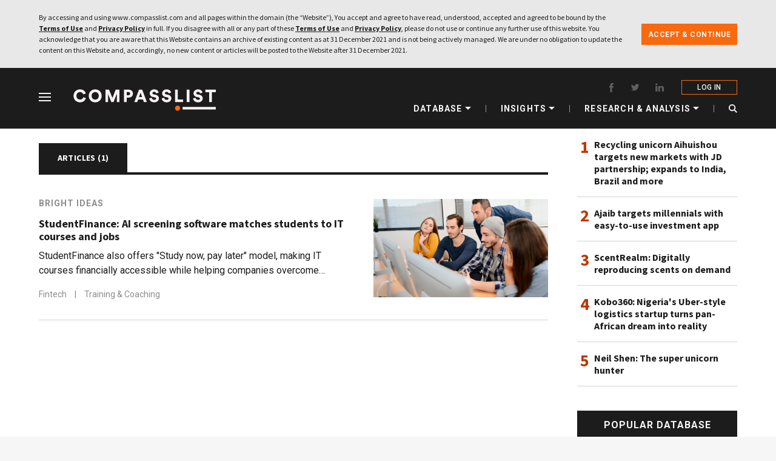

--- FILE ---
content_type: text/html; charset=UTF-8
request_url: https://www.compasslist.com/tags/carlos-oliveira
body_size: 11225
content:
<!DOCTYPE html>
<html lang="en">
<head>
    <meta charset="utf-8">
    
    <meta name="viewport" content="width=device-width, initial-scale=1 ">
    <!-- CSRF Token -->



    <link rel="shortcut icon" href="https://www.compasslist.com/assets/img/icons/favicon.ico">
    <link rel="icon" type="image/png" href="https://www.compasslist.com/assets/img/icons/favicon-192x192.png" sizes="192x192">
    <link rel="apple-touch-icon" sizes="180x180" href="https://www.compasslist.com/assets/img/icons/apple-touch-icon-180x180.png">
    <meta name="csrf-token" content="GgeMkBOSKT3Ts4hRIMtD1uJZMmREjUw22Kgletqh">
    <meta property="og:site_name" content="CompassList" />
    <title>Carlos Oliveira | CompassList</title>
    <meta name="description" content="News and research about Carlos Oliveira, including articles results, published in CompassList">
        <meta name="keywords" content="Carlos Oliveira" />

    <meta name="twitter:title" content="Carlos Oliveira | CompassList"/>
    <meta name="twitter:description" content="News and research about Carlos Oliveira, including articles results, published in CompassList"/>
    <meta name="twitter:card" content="summary"/>
    <meta name="twitter:site" content="https://www.compasslist.com/tags/carlos-oliveira"/>
    <meta name="twitter:image" content="https://www.compasslist.com/assets/img/icons/apple-touch-icon-180x180.png"/>

    <meta property="og:url" content="https://www.compasslist.com/tags/carlos-oliveira"/>
    <meta property="og:type" content="article"/>
    <meta property="og:title" content="Carlos Oliveira | CompassList"/>
    <meta property="og:description" content="News and research about Carlos Oliveira, including articles results, published in CompassList"/>
    <meta name="image" property="og:image" content="https://www.compasslist.com/assets/img/icons/apple-touch-icon-180x180.png"/>
    <link rel="canonical" href="https://www.compasslist.com/tags/carlos-oliveira"/>
    <script data-ad-client="ca-pub-9162904038534591" async defer src="https://pagead2.googlesyndication.com/pagead/js/adsbygoogle.js"></script>
    
    


    <!-- Styles -->

    <!-- preload and fetch actions -->
    <link rel="preload" as="style" href="https://www.compasslist.com/assets/css/frontend.css?id=ce781242fbbab77e3e5d" type='text/css' >
    <link rel="preconnect" href="https://fonts.googleapis.com/">
    <link rel="dns-prefetch" href="https://snap.licdn.com/">
    <link rel="dns-prefetch" href="https://connect.facebook.net/">
    <link rel="dns-prefetch" href="//static.ads-twitter.com/">

    <link rel="dns-prefetch" href="https://px.ads.linkedin.com">
    <link rel="dns-prefetch" href="https://www.compasslist.com/assets">

    <link rel="stylesheet" href="https://www.compasslist.com/assets/css/frontend.css?id=ce781242fbbab77e3e5d" type='text/css' async>
    <link href="https://fonts.googleapis.com/css?family=Roboto:400,400i,500,500i,700,900|Saira+Extra+Condensed:600|Source+Sans+Pro:400,600,700,900&display=swap" rel="stylesheet" media='all'>
        <style>
        
        #sectors_show #insights-list-form .filter-container .status-container button.status-btn {
            font-size:16px;
        }
        #search_result .left_con, #sectors_show .left_con {
            padding-right: 24px !important;
        }
        span.btn-search-sort-by {
            color: #8D8D8D;
            font-size: 12px;
        }
        @media  screen and (max-width: 992px){
            .right_con{
                padding-left: 0 !important;
            }
        }
        @media  screen and (max-width: 768px){
            #search_result .left_con, #sectors_show .left_con {
                padding-right: 0 !important;
            }
            .right_con.col-lg-3 {
                padding-left: 0 !important;
            }

        }

        @media (max-width: 376px) {
        span.btn-search-sort-by{
            /*display: none !important;*/
        }

        li.filter.d-block.d-sm-none.d-none.d-sm-block.d-md-none {
            /* border:  1px solid #1C1C1C; */
        }
        #sectors_show form#insights-list-form {
            margin-left: 10px;
        }
        form#insights-list-form {
            /*margin-top: 12px;*/
            /* margin-left: 12px; */
            }
        }
    </style>
        <script type="text/javascript">
        window.Someline = {"locale":"en","baseUrl":"https:\/\/www.compasslist.com","state":{"user":{}}}
    </script>
    <script type="text/javascript">
        window.Laravel = {"csrfToken":"GgeMkBOSKT3Ts4hRIMtD1uJZMmREjUw22Kgletqh"}    </script>

    

    <!-- Global site tag (gtag.js) - Google Analytics -->












    <!-- Google tag (gtag.js) GA4 -->
    <script async src="https://www.googletagmanager.com/gtag/js?id=G-N58P5483C9"></script>
    <script>
        window.dataLayer = window.dataLayer || [];
        function gtag(){dataLayer.push(arguments);}
        gtag('js', new Date());

        gtag('config', 'G-N58P5483C9');
    </script>
        <script type="text/javascript">
        (function(c,l,a,r,i,t,y){
            c[a]=c[a]||function(){(c[a].q=c[a].q||[]).push(arguments)};
            t=l.createElement(r);t.async=1;t.src="https://www.clarity.ms/tag/"+i;
            y=l.getElementsByTagName(r)[0];y.parentNode.insertBefore(t,y);
        })(window, document, "clarity", "script", "5n0qfyxamb");
    </script>

</head>
<body ontouchstart="" class="loading">
    <div id="app" >
            <header class="header fix_header" id="header">
    <div class="wrapper header-wrapper" style="position:relative;z-index: 102;">
        <nav class="clearfix header-nav">
            <ul class="nav_left">
                <li id="menuBtn">
                    <em class="menuIcon"></em>
                </li>







                <li>
                    <a href="https://www.compasslist.com">
                                                <img src="https://www.compasslist.com/assets/img/about/CompassList.svg" alt="Compasslist" title="Compasslist">
                    </a>
                </li>
            </ul>
            <div class="clearfix container nav_wrapper d-lg-flex d-none">
                <div class="inner_con">
                    <div class="social_media">
                        <a href="https://www.facebook.com/CompassList/" class="social_media_item fb" target="_blank" rel="nofollow">
                            <svg class="icon" aria-hidden="true">
                                <use xlink:href="#iconfacebook"></use>
                            </svg>
                        </a>
                        <a href="https://twitter.com/compasslist?lang=en" class="social_media_item twitter" target="_blank" rel="nofollow">
                            <svg class="icon" aria-hidden="true">
                                <use xlink:href="#icontwitter"></use>
                            </svg>
                        </a>
                        <a href="https://www.linkedin.com/company/compasslist" class="social_media_item linkedin" target="_blank" rel="nofollow">
                            <svg class="icon" aria-hidden="true">
                                <use xlink:href="#iconlinkedin"></use>
                            </svg>
                        </a>
                                                    <a href="https://www.compasslist.com/login" class="login">LOG IN</a>
                                                



                    </div>
                    <ul class="nav-list-group">
                        <li class="nav-list-group-item ">
                            <span>Database</span>
                            <em></em>
                            <ul class="sub-list-group">
                                <li>
                                    <a href="https://www.compasslist.com/startups">Startups</a>
                                </li>
                                <li class="founder-free">
                                    <a href="https://www.compasslist.com/founders">Founders</a>
                                </li>
                                <li>
                                    <a href="https://www.compasslist.com/investors">Investors</a>
                                </li>
                            </ul>
                        </li>
                        <li class="segmentation"></li>
                        <li class="nav-list-group-item ">
                            <span>Insights</span>
                            <em></em>
                            <ul class="sub-list-group">



                                                                                                    <li>
                                    <a href="https://www.compasslist.com/insights/category/trending">Trending</a>
                                </li>
                                                                                                                                        <li>
                                    <a href="https://www.compasslist.com/insights/category/bright-ideas">Bright Ideas</a>
                                </li>
                                                                                                                                        <li>
                                    <a href="https://www.compasslist.com/insights/category/movers-and-shakers">Movers and Shakers</a>
                                </li>
                                                                                                                                                                                                            <li>
                                    <a href="https://www.compasslist.com/insights/category/failures-and-lessons">Failures and Lessons</a>
                                </li>
                                                                                                                                        <li>
                                    <a href="https://www.compasslist.com/insights/category/interviews">Interviews</a>
                                </li>
                                                                                                </ul>
                        </li>
                        <li class="segmentation"></li>
                            <li class="nav-list-group-item ">
                                <span>RESEARCH & ANALYSIS</span>
                                <em></em>
                                <ul class="sub-list-group">
                                    <li>
                                        <a href="https://www.compasslist.com/research-analysis/category/the-big-picture">The Big Picture</a>
                                    </li>
                                    <li>
                                        <a href="https://www.compasslist.com/reports/indonesia_agritech_report_2020">Sector Report</a>
                                    </li>
                                </ul>
                            </li>
























                        <li class="segmentation"></li>
                        <li class="nav-list-group-item search">
                            <a href="javascript:;" id="open_search">
                                <svg class="icon" aria-hidden="true">
                                    <use xlink:href="#iconSearch1"></use>
                                </svg>
                            </a>
                        </li>
                    </ul>
                </div>
            </div>
            <ul class="clearfix container nav_right d-none">
                                                    <li class="login">
                        <a href="https://www.compasslist.com/subscriptions/subscribe">
                            <p title="LOG IN">SUBSCRIBE</p>
                            <div class="active_underline"></div>
                        </a>
                    </li>
                                
                <li class="menu_item ecosystems "
                    data-flag="ecosystems">
                    <a href="javascript:;">
                        <span>ECOSYSTEMS</span>
                    </a>
                    <div class="active_underline"></div>
                </li>
                <div class="segmentation"></div>
                <li class="menu_item insights "
                    data-flag="insights">
                    <a href="javascript:;">
                        <span>INSIGHTS</span>
                    </a>
                    <div class="active_underline"></div>
                </li>
                <div class="segmentation"></div>
                
                <li class="menu_item database "
                    data-flag="database">
                    <a href="javascript:;">
                        <span>DATABASE</span>
                    </a>
                    <div class="active_underline"></div>
                </li>
            </ul>
            <ul class="nav_right myAccount d-flex d-lg-none">
                <li class="iconfont iconSearch1"></li>

                    









                                    <li>
                        <a href="https://www.compasslist.com/login" style="padding: 0">
                            <svg class="icon" aria-hidden="true">
                                <use xlink:href="#iconUser"></use>
                            </svg>
                        </a>
                    </li>
                            </ul>
            <ul id="account_menu" class="d-lg-none">
                <li class="menu_level_1">
                    <div class="menu_con_wrap">
                        <span>MY FAVORITES</span>
                        <span class="menu_drop_down_btn">
                        <svg class="icon" aria-hidden="true">
                            <use xlink:href="#iconDropdown"></use>
                        </svg>
                    </span>
                    </div>
                    <ul class="menu_level_2">
                        <li><a href="https://www.compasslist.com/follows/startups">STARTUPS</a></li>
                        <li><a href="https://www.compasslist.com/follows/founders">FOUNDERS</a></li>
                        <li><a href="https://www.compasslist.com/follows/investors">INVESTORS</a></li>
                        <li><a href="https://www.compasslist.com/follows/insights">ARTICLES</a></li>
                        <li><a href="https://www.compasslist.com/follows/sectors">SECTORS</a></li>
                        <li><a href="https://www.compasslist.com/follows/technologies">TECHNOLOGIES</a></li>
                    </ul>
                </li>
                
                
                <li class="menu_level_1">
                    <div class="menu_con_wrap">
                        <span>MY PROFILE</span>
                        <span class="menu_drop_down_btn">
                        <svg class="icon" aria-hidden="true">
                            <use xlink:href="#iconDropdown"></use>
                        </svg>
                    </span>
                    </div>
                    <ul class="menu_level_2">
                        <li><a href="https://www.compasslist.com/profile/edit">MANAGE ACCOUNT</a></li>
                        <li><a href="https://www.compasslist.com/profile/email-setting">EMAIL SETTING</a></li>
                    </ul>
                </li>
                <li class="menu_level_1">
                    <div class="menu_con_wrap clicked_none">
                        <a href="https://www.compasslist.com/logout" style="width: 100%;">Log Out</a>
                    </div>
                </li>
            </ul>
        </nav>
    </div>
    </header>

            <main>
    
    <div id="sectors_show" class="cs-fixes-tabs-tags">
        <div class="container">
            <div class="wrap">
                <div class="left_con col-lg-9">
                    <div class="sectors_top">
                        <h1 class="title">Carlos Oliveira</h1>

                        <div id="basic_notice">
                            <div class="arrow"></div>
                            <p>
                                This function is exclusive for
                                <a href=" https://www.compasslist.com/subscriptions/subscribe">Premium subscribers</a>
                            </p>
                        </div>
                    </div>

                    <div class="search_result_display sectors">
                        <div class="search_result_innerCon">
                            <ul id="tab">









                                <li data-target=".insights" class=" selected ">
                                    <h2>ARTICLES (<span>1</span>)</h2>
                                </li>


                                


                            </ul>

                            
                            <div class="insights insights_result result">
                                
                                <div class="article_card_list large">
                                    <div class="article_card_list_wrap">
                                                                                    <div class="article_card">
                                                <div class="article_card_wrap">
                                                    <div class="article_text_info">
                                                        <p class="insights_category">
                                                                                                                            <a href="https://www.compasslist.com/insights/category/bright-ideas">
                                                                                                                                    Bright Ideas
                                                            </a>
                                                        </p>
                                                        <p class="article_title">
                                                                                                                            <a href="https://www.compasslist.com/insights/studentfinance-ai-screening-software-matches-students-to-it-courses-and-jobs">
                                                                                                                            StudentFinance: AI screening software matches students to IT courses and jobs
                                                            </a>
                                                        </p>
                                                        <p class="article_text">
                                                            StudentFinance also offers "Study now, pay later" model, making IT courses financially accessible while helping companies overcome skilled tech talent shortage
                                                        </p>
                                                                                                                    <p class="tags">
                                                                
                                                                                                                                                <a href="https://www.compasslist.com/sectors/fintech">
                                                                                                                                                                    Fintech
                                                                                </a>
                                                                                                                                                                    <span>|</span>
                                                                        
                                                                        
                                                                                                                                                <a href="https://www.compasslist.com/sectors/training-coaching">
                                                                                                                                                                    Training &amp; Coaching
                                                                                </a>
                                                                                
                                                                                                                                    </p>
                                                                                                            </div>
                                                    <div class="right_thumbnail">
                                                                                                                    <a class="lazyload-container loading" href="https://www.compasslist.com/insights/studentfinance-ai-screening-software-matches-students-to-it-courses-and-jobs">
                                                                                                                    <img src="https://www.compasslist.com/assets/img/insights_default.png" class="lazyload-image insights_default cm-img"
                                                                 data-src="https://www.compasslist.com/image/72ce04a3a1a1a248f8ccd10fab2fc0bb03c492ca.png"
                                                                 alt="StudentFinance: AI screening software matches students to IT courses and jobs"
                                                                 title="StudentFinance: AI screening software matches students to IT courses and jobs">
                                                            <div class="imgMask"></div>
                                                                                                                    </a>
                                                    </div>
                                                </div>
                                            </div>
                                                                            </div>
                                    
                                                                    </div>

                            </div>

                            
                            <div class="no_data">
                                <p class="search_keywords">
                                    Nothing Found. You may try to search <a href="/search/result?keyword=Carlos Oliveira" class="keywords"><b>Carlos Oliveira</b></a> instead.
                                </p>
                            </div>
                        </div>
                    </div>
                </div>
                <div class="right_con col-lg-3" style="padding-left:24px;">
                    <div class="sidebar-article">
    <div class="sidebar-article-header">
                    <h3>MOST VIEWED</h3>
            </div>
    <div class="sidebar-article-list">
        <div class="sidebar-article-list-wrapper">
                        <div class="item">
                <p class="index">1</p>
                <div class="article-title">
                                            <a href="https://www.compasslist.com/insights/recycling-unicorn-aihuishou-targets-new-markets-with-jd-partnership-expands-to-india-brazil-and-more">
                                                Recycling unicorn Aihuishou targets new markets with JD partnership; expands to India, Brazil and more
                                            </a>
                </div>
            </div>
                        <div class="item">
                <p class="index">2</p>
                <div class="article-title">
                                            <a href="https://www.compasslist.com/insights/ajaib-targets-millennials-with-easy-to-use-investment-app">
                                                Ajaib targets millennials with easy-to-use investment app
                                            </a>
                </div>
            </div>
                        <div class="item">
                <p class="index">3</p>
                <div class="article-title">
                                            <a href="https://www.compasslist.com/insights/scentrealm-digitally-reproducing-scents-on-demand">
                                                ScentRealm: Digitally reproducing scents on demand
                                            </a>
                </div>
            </div>
                        <div class="item">
                <p class="index">4</p>
                <div class="article-title">
                                            <a href="https://www.compasslist.com/insights/kobo360-nigerias-uber-style-logistics-startup-turns-pan-african-dream-into-reality">
                                                Kobo360: Nigeria&#039;s Uber-style logistics startup turns pan-African dream into reality
                                            </a>
                </div>
            </div>
                        <div class="item">
                <p class="index">5</p>
                <div class="article-title">
                                            <a href="https://www.compasslist.com/insights/neil-shen-the-super-unicorn-hunter">
                                                Neil Shen: The super unicorn hunter
                                            </a>
                </div>
            </div>
                    </div>

            </div>

    
</div>
                    <div class="inner_con_recommendedList">
    <h3 class="top_title">POPULAR DATABASE</h3>
    <div class="startups_founders_list">
                                    <div class="startups_founders_card">
                    <div class="avatar">
                        <a href="https://www.compasslist.com/startups/gojek"
                           class="lazyload-container loading imgMask-container">
                            <img src=""
                                 alt="Gojek" data-src="https://www.compasslist.com/image/8e0f5ea086934a8c473316a91981fcdb249e265c.jpeg"
                                 class="lazyload-image">
                            <div class="imgMask"></div>
                                                            <div class="premiumFlag" style="display:none;">

    
    
    
    <img src="https://www.compasslist.com/assets/img/premium.png" alt="premium_tag">
</div>                                                    </a>

                    </div>
                    <div class="other_info">
                        <p class="title">
                            <a href="https://www.compasslist.com/startups">Startup</a>
                        </p>
                        <p class="name">
                            <a href="https://www.compasslist.com/startups/gojek">Gojek</a>
                        </p>
                        <p class="other">
                            <a href="https://www.compasslist.com/indonesia/category/articles">
                                Indonesia</a>
                        </p>
                    </div>
                </div>
                                                <div class="startups_founders_card">
                    <div class="avatar">
                        <a href="https://www.compasslist.com/startups/maimai"
                           class="lazyload-container loading imgMask-container">
                            <img src=""
                                 alt="Maimai" data-src="https://www.compasslist.com/image/0b4700fa1f33ee1b01c45481402f79cf1d2a0b67.jpeg"
                                 class="lazyload-image">
                            <div class="imgMask"></div>
                                                            <div class="premiumFlag" style="display:none;">

    
    
    
    <img src="https://www.compasslist.com/assets/img/premium.png" alt="premium_tag">
</div>                                                    </a>

                    </div>
                    <div class="other_info">
                        <p class="title">
                            <a href="https://www.compasslist.com/startups">Startup</a>
                        </p>
                        <p class="name">
                            <a href="https://www.compasslist.com/startups/maimai">Maimai</a>
                        </p>
                        <p class="other">
                            <a href="https://www.compasslist.com/china/category/articles">
                                China</a>
                        </p>
                    </div>
                </div>
                                                <div class="startups_founders_card founder">
                    <div class="avatar">
                        <a href="https://www.compasslist.com/founders/wenes-kusnadi"
                           class="lazyload-container loading imgMask-container  image-o-layer ">
                            <img src="" class="lazyload-image"
                                 data-src="https://www.compasslist.com/image/b289f9042b402925948701d8a1153dee9dbbcb1f.jpeg"
                                 alt="Wenes Kusnadi">

                        </a>

                    </div>
                    <div class="other_info">
                        <p class="title">
                            <a href="https://www.compasslist.com/founders">Founder</a>
                        </p>
                        <p class="name">
                            <a href="https://www.compasslist.com/founders/wenes-kusnadi">Wenes Kusnadi</a>
                        </p>
                        <p class="other">
                                                                                                Co-Founder and CTO of
                                    <a href="https://www.compasslist.com/startups/sribu">
                                        Sribu
                                    </a>
                                                                                    </p>
                    </div>
                </div>
                                                <div class="startups_founders_card founder">
                    <div class="avatar">
                        <a href="https://www.compasslist.com/founders/roby-tan"
                           class="lazyload-container loading imgMask-container  image-o-layer ">
                            <img src="" class="lazyload-image"
                                 data-src="https://www.compasslist.com/image/fb6a7a15221bc99f7cb15c7caba3e5e3115f54bb.jpeg"
                                 alt="Roby Tan">

                        </a>

                    </div>
                    <div class="other_info">
                        <p class="title">
                            <a href="https://www.compasslist.com/founders">Founder</a>
                        </p>
                        <p class="name">
                            <a href="https://www.compasslist.com/founders/roby-tan">Roby Tan</a>
                        </p>
                        <p class="other">
                                                                                                Founder of
                                    <a href="https://www.compasslist.com/startups/kioson">
                                        Kioson
                                    </a>
                                                                                    </p>
                    </div>
                </div>
                                                <div class="startups_founders_card">
                    <div class="avatar">
                        <a href="https://www.compasslist.com/investors/genesis-capital"
                           class="lazyload-container loading imgMask-container ">
                                                            <img src="" class="lazyload-image"
                                     data-src="https://www.compasslist.com/image/46ccec1411b9c6da395756f51ebae4acabddf546.jpeg"
                                     alt="Genesis Capital">
                            
                            <div class="imgMask"></div>
                                                            <div class="premiumFlag" style="display:none;">

    
    
    
    <img src="https://www.compasslist.com/assets/img/premium.png" alt="premium_tag">
</div>                                                    </a>
                    </div>
                    <div class="other_info">
                        <p class="title">
                            <a href="https://www.compasslist.com/investors">Investor</a>
                        </p>
                        <p class="name">
                            <a href="https://www.compasslist.com/investors/genesis-capital">Genesis Capital</a>
                        </p>
                        <p class="other">
                                                            <a href="https://www.compasslist.com/ecosystems/china">
                                    China</a>
                                                    </p>
                    </div>
                </div>
                                                <div class="startups_founders_card">
                    <div class="avatar">
                        <a href="https://www.compasslist.com/investors/boyu-capital"
                           class="lazyload-container loading imgMask-container ">
                                                            <img src="" class="lazyload-image"
                                     data-src="https://www.compasslist.com/image/e22760041b1d39d54020c39337abf81cac75e159.jpeg"
                                     alt="Boyu Capital">
                            
                            <div class="imgMask"></div>
                                                            <div class="premiumFlag" style="display:none;">

    
    
    
    <img src="https://www.compasslist.com/assets/img/premium.png" alt="premium_tag">
</div>                                                    </a>
                    </div>
                    <div class="other_info">
                        <p class="title">
                            <a href="https://www.compasslist.com/investors">Investor</a>
                        </p>
                        <p class="name">
                            <a href="https://www.compasslist.com/investors/boyu-capital">Boyu Capital</a>
                        </p>
                        <p class="other">
                                                            <a href="https://www.compasslist.com/ecosystems/china">
                                    China</a>
                                                    </p>
                    </div>
                </div>
                        </div>
</div>
                </div>
            </div>

        </div>








    </div>






























</main>

<div id="search_popup">
    <div class="container">
        <div class="btn_wrap">
            <button class="close_btn" type="button">
                <svg class="icon" aria-hidden="true">
                    <use xlink:href="#iconCross"></use>
                </svg>
            </button>
        </div>
        <div class="search_inner_con">
            <form action="https://www.compasslist.com/search/result">
                <div class="input-group">
                    <div class="input-group-prepend search_icon d-none">
                        <button type="button" class="search_icon_btn">
                            <svg class="icon" aria-hidden="true">
                                <use xlink:href="#iconSearch1"></use>
                            </svg>
                            <div class="divider"></div>
                        </button>
                    </div>
                    <input type="text" class="form-control search_keywords" name="keyword"
                           placeholder="Type in words, phrases, names, etc">
                    <div class="input-group-append">
                        <button type="submit" class="search_btn">
                            <span>SEARCH</span>
                            <svg class="icon" aria-hidden="true">
                                <use xlink:href="#iconSearch1"></use>
                            </svg>
                        </button>
                    </div>
                </div>
            </form>






        </div>
    </div>
</div>
<div id="edit_options_mobile">
    <button type="button" id="remove_mobile">REMOVE</button>
    <button type="button" id="cancel_mb">CLEAR</button>
    <button type="button" id="select_all_mb">
        <span>SELECT ALL</span>
        <em></em>
    </button>
</div>
<button type="button" id="back_to_top" class="d-none">
    <svg class="icon" aria-hidden="true">
        <use xlink:href="#iconBacktoTop"></use>
    </svg>
</button><div id="selectTextToolTip_mb">
    <ul>
        <li>
                            <button type="button" class="btn btn-secondary noPermissions" data-toggle="tooltip"
                        data-placement="bottom">
                    <svg class="icon" aria-hidden="true">
                        <use xlink:href="#iconHignlightDisable"></use>
                    </svg>
                </button>
                    </li>
        <li>
                            <button type="button" class="btn btn-secondary noPermissions" data-toggle="tooltip"
                        data-placement="bottom">
                    <svg class="icon" aria-hidden="true">
                        <use xlink:href="#iconNoteDisable"></use>
                    </svg>
                </button>
                    </li>
        
        
        
        
        
        
        
        <li class="verticalBar">
            <span></span>
        </li>
                    <li class="shareItem">
                                <a href="javascript:;" data-type="facebook" data-url="https://www.compasslist.com/insights/studentfinance-ai-screening-software-matches-students-to-it-courses-and-jobs"
                                      class="tool_btn">
                    <svg class="icon" aria-hidden="true">
                        <use xlink:href="#iconFacebook"></use>
                    </svg>
                </a>
            </li>
            <li class="shareItem">
                                    <a href="javascript:;" data-type="twitter" data-url="https://www.compasslist.com/insights/studentfinance-ai-screening-software-matches-students-to-it-courses-and-jobs"
                                          class="tool_btn">
                    <svg class="icon" aria-hidden="true">
                        <use xlink:href="#icontwitter"></use>
                    </svg>
                </a>
            </li>
            </ul>
</div>
<div id="payment_not_successful_Popup">
    <div class="inner_content">
        <button type="button" class="close_popup_btn iconfont iconTurnOff"></button>
        <p class="title">Your payment was not successful. </p>
        <p class="des">Please make sure you have entered your payment details correctly. Or try again in a few moments.</p>
        <button id="try_again" class="d-block d-md-none">TRY AGAIN</button>
    </div>
</div>
    

    <footer id="footer">
    <div class="container">
        <nav>
            <ul class="flex-list row">
                <li class="flex-items col-md-4 col-lg-2 d-none d-md-block">
                    <ul class="item">
                        <li>DATABASE</li>
                        <li><a href="https://www.compasslist.com/startups">Startups</a></li>
                        <li><a href="https://www.compasslist.com/founders">Founders</a></li>
                        <li><a href="https://www.compasslist.com/investors">Investors</a></li>
                    </ul>
                </li>

                <li class="flex-items col-md-4 col-lg-2 d-none d-md-block">
                    <ul class="item">
                        <li>INSIGHTS</li>



                        <li><a href="https://www.compasslist.com/insights/category/trending">Trending</a></li>
                        <li><a href="https://www.compasslist.com/insights/category/bright-ideas">Bright Ideas</a></li>
                        <li><a href="https://www.compasslist.com/insights/category/movers-and-shakers">Movers and Shakers</a></li>

                        <li><a href="https://www.compasslist.com/insights/category/failures-and-lessons">Failures and Lessons</a></li>
                        <li><a href="https://www.compasslist.com/insights/category/interviews">Interviews</a></li>
                    </ul>
                </li>
                <li class="flex-items col-md-4 col-lg-2 d-none d-md-block">
                    <ul class="item">





                        <li>RESEARCH & ANALYSIS</li>
                        <li>
                            <a href="https://www.compasslist.com/research-analysis/category/the-big-picture">The Big Picture</a>
                        </li>
                        <li>
                            <a href="https://www.compasslist.com/reports/indonesia_agritech_report_2020">Sector Report</a>
                        </li>

                    </ul>
                </li>


                <li class="flex-items col-md-4 col-lg-2 d-none d-md-block">
                    <ul class="item">
                        <li>MY ACCOUNT</li>
                                                <li><a href="https://www.compasslist.com/login">Log In</a></li>
                                                <li><a href="https://www.compasslist.com/follows/startups">My Favorites</a></li>
                        <!-- <li><a href="https://www.compasslist.com/follows/insights">Saved Articles</a></li> -->
                        
                        <li><a href="https://www.compasslist.com/profile/edit">My Profile</a></li>
                    </ul>
                </li>
                <li class="flex-items col-md-4 col-lg-2">
                    <ul class="item">
                        
                        <li><a href="https://www.compasslist.com/about/us">ABOUT US</a></li>
                        
                         <li><a href="https://www.compasslist.com/contact-us">CONTACT US</a></li>
                        <li><a href="https://www.compasslist.com/about/faq">FAQ</a></li>
                    </ul>
                </li>
                <li class="flex-items follow col-md-4 col-lg-2">
                    <ul class="item">
                        <li>FOLLOW US</li>
                        <li>
                            <a href="https://www.facebook.com/CompassList/" target="_blank" rel="nofollow">
                                <span class="facebook">
                                    <svg class="icon" aria-hidden="true">
                                        <use xlink:href="#iconFacebook"></use>
                                    </svg>
                                </span>
                            </a>
                            <a href="https://twitter.com/compasslist?lang=en" target="_blank" rel="nofollow">
                                <span class="twitter">
                                    <svg class="icon" aria-hidden="true">
                                        <use xlink:href="#iconTwitter"></use>
                                    </svg>
                                </span>
                            </a>
                            <a href="https://www.linkedin.com/company/compasslist" target="_blank" rel="nofollow">
                                <span class="linkedin">
                                    <svg class="icon" aria-hidden="true">
                                        <use xlink:href="#iconLinkedin"></use>
                                    </svg>
                                </span>
                            </a>
                        </li>
                    </ul>
                </li>
            </ul>
            <div class="flex-list-md">
                <ul class="list-group-left">
                    <li class="item-head">
                        <p>DATABASE</p>
                        <ul class="sub-item-wrap">
                            <li><a href="https://www.compasslist.com/startups">Startups</a></li>
                            <li><a href="https://www.compasslist.com/founders">Founders</a></li>
                            <li><a href="https://www.compasslist.com/investors">Investors</a></li>
                        </ul>
                    </li>
                    <li class="item-head">
                        <p>INSIGHTS</p>
                        <ul class="sub-item-wrap">



                            <li><a href="https://www.compasslist.com/insights/category/trending">Trending</a></li>
                            <li><a href="https://www.compasslist.com/insights/category/bright-ideas">Bright Ideas</a></li>
                            <li><a href="https://www.compasslist.com/insights/category/movers-and-shakers">Movers and Shakers</a></li>

                            <li><a href="https://www.compasslist.com/insights/category/failures-and-lessons">Failures and Lessons</a></li>
                            <li><a href="https://www.compasslist.com/insights/category/interviews">Interviews</a></li>
                        </ul>
                    </li>
                    <li class="item-head">
                        <p>RESEARCH & ANALYSIS</p>
                        <ul class="sub-item-wrap">




                                <li>
                                    <a href="https://www.compasslist.com/research-analysis/category/the-big-picture">The Big Picture</a>
                                </li>
                                <li>
                                    <a href="https://www.compasslist.com/reports/indonesia_agritech_report_2020">Sector Report</a>
                                </li>
                        </ul>
                    </li>

                    <li class="item-head">
                        <p>MY ACCOUNT</p>
                        <ul class="sub-item-wrap">
                                                        <li><a href="https://www.compasslist.com/login">Log In</a></li>
                                                        <li><a href="https://www.compasslist.com/follows/startups">My Favourite</a></li>
                            <li><a href="https://www.compasslist.com/follows/insights">Saved Articles</a></li>
                            
                            <li><a href="https://www.compasslist.com/profile/edit">My Profile</a></li>
                        </ul>
                    </li>
                </ul>
                <ul class="list-group-right">
                    
                    <li class="list-group-right-item"><a href="https://www.compasslist.com/about/us">ABOUT US</a></li>
                    
                     <li class="list-group-right-item"><a href="https://www.compasslist.com/contact-us">CONTACT US</a></li>
                    <li class="list-group-right-item"><a href="https://www.compasslist.com/about/faq">FAQ</a></li>

                    <li class="item-head">
                        <p>FOLLOW US</p>
                        <ul>
                            <li>
                                <a href="https://www.facebook.com/CompassList/" class="facebook" target="_blank" rel="nofollow">
                                    <svg class="icon" aria-hidden="true">
                                        <use xlink:href="#iconFacebook"></use>
                                    </svg>
                                </a>
                            </li>
                            <li>
                                <a href="https://twitter.com/compasslist?lang=en" class="twitter" target="_blank" rel="nofollow">
                                    <svg class="icon" aria-hidden="true">
                                        <use xlink:href="#iconTwitter"></use>
                                    </svg>
                                </a>
                            </li>
                            <li>
                                <a href="https://www.linkedin.com/company/compasslist" class="linkedin" target="_blank" rel="nofollow">
                                    <svg class="icon" aria-hidden="true">
                                        <use xlink:href="#iconLinkedin"></use>
                                    </svg>
                                </a>
                            </li>
                        </ul>
                    </li>
                </ul>
            </div>
        </nav>











        <p class="copyright">
            <span>Copyright © 2016-2026 CompassList Pte Ltd. All rights reserved. |</span>
            <a href="https://www.compasslist.com/terms-of-use">Terms of Use</a>
            <span> | </span>
            <a href="https://www.compasslist.com/privacy">Privacy Policy</a>
            
            
            
            <span class="special">Copyright © 2016-2026 CompassList Pte Ltd. All rights reserved.</span>
        </p>
        <div class="copyright-md">
            <p>Copyright © 2016-2026 CompassList Pte Ltd. All rights reserved.</p>
            <p>
                <a href="https://www.compasslist.com/terms-of-use">Terms of Use</a>
                <span> | </span>
                <a href="https://www.compasslist.com/privacy">Privacy Policy</a>
                
            </p>
            <p>
                
                
            </p>
        </div>
    </div>
</footer>
    </div>
<div id="asider">
    <div class="asider-head lazyload-container loading">

        <img class="lazyload-image" src="https://www.compasslist.com/assets/img/header_menu/logo_small.png" data-src="https://www.compasslist.com/assets/img/header_menu/logo_small.png" alt="small logo">
        <button id="close-asider" aria-label="Close">
            <svg class="icon" aria-hidden="true">
                <use xlink:href="#iconArtcleX"></use>
            </svg>
        </button>
    </div>
    <div class="menuCon">
        <ul class="menu_list">
            <li class="menu_item home">
                <a href="https://www.compasslist.com" class="menu_btn">HOME</a>
            </li>
            <li class="menu_item">
                <a href="javascript:;" class="menu_btn">
                    <span>DATABASE</span>
                    <em>
                        <svg class="icon" aria-hidden="true">
                            <use xlink:href="#iconDropdown1"></use>
                        </svg>
                    </em>
                </a>
                <ul class="subMenuItem">
                    <li>
                        <a href="https://www.compasslist.com/startups">Startups</a>
                    </li>
                    <li>
                        <a href='https://www.compasslist.com/founders'>Founders</a>
                    </li>
                    <li>
                        <a href='https://www.compasslist.com/investors'>Investors</a>
                    </li>
                </ul>
            </li>
            <li class="menu_item">
                <a href="javascript:;" class="menu_btn">
                    <span>INSIGHTS</span>
                    <em>
                        <svg class="icon" aria-hidden="true">
                            <use xlink:href="#iconDropdown1"></use>
                        </svg>
                    </em>
                </a>
                <ul class="subMenuItem">



                    <li>
                        <a href="https://www.compasslist.com/insights/category/trending">Trending</a>
                    </li>
                    <li>
                        <a href="https://www.compasslist.com/insights/category/bright-ideas">Bright
                            Ideas</a>
                    </li>
                    <li>
                        <a href="https://www.compasslist.com/insights/category/movers-and-shakers">Movers
                            and Shakers</a>
                    </li>





                    <li>
                        <a href="https://www.compasslist.com/insights/category/failures-and-lessons">Failures
                            and Lessons</a>
                    </li>
                    <li>
                        <a href="https://www.compasslist.com/insights/category/interviews">Interviews</a>
                    </li>
                </ul>
            </li>
            <li class="menu_item">
                <a href="javascript:;" class="menu_btn">
                    <span>RESEARCH & ANALYSIS</span>
                    <em>
                        <svg class="icon" aria-hidden="true">
                            <use xlink:href="#iconDropdown1"></use>
                        </svg>
                    </em>
                </a>
                <ul class="subMenuItem">
                    <li><a href="https://www.compasslist.com/research-analysis/category/the-big-picture">The Big Picture</a></li>
                    <li><a href="https://www.compasslist.com/reports/indonesia_agritech_report_2020">Industry Report</a></li>
                </ul>
















            </li>
            <li class="divider">
                <div></div>
            </li>
                            <li class="menu_item">
                    <a href="https://www.compasslist.com/login" class="menu_btn">LOG IN</a>
                </li>
                        <li class="divider">
                <div></div>
            </li>
            
            <li class="menu_item">
                <a href="https://www.compasslist.com/about/us" class="menu_btn">ABOUT US</a>
            </li>
            
            <li class="menu_item">
                <a href="https://www.compasslist.com/contact-us" class="menu_btn">CONTACT US</a>
            </li>
            <li class="menu_item">
                <a href="https://www.compasslist.com/about/faq" class="menu_btn">FAQ</a>
            </li>
        </ul>
    </div>
    <div class="subscribeCon">










        <div class="follow">
            <ul>
                <li>FOLLOW US</li>
                <li>
                    <a href="https://www.facebook.com/CompassList/?epa=SEARCH_BOX" target="_blank">
                            <span class="facebook">
                                <svg class="icon" aria-hidden="true">
                                    <use xlink:href="#iconfacebook"></use>
                                </svg>
                            </span>
                    </a>
                    <a href="https://twitter.com/compasslist?lang=en" target="_blank">
                            <span class="twitter">
                                <svg class="icon" aria-hidden="true">
                                    <use xlink:href="#icontwitter"></use>
                                </svg>
                            </span>
                    </a>
                    <a href="https://www.linkedin.com/company/compasslist" target="_blank">
                            <span class="linkedin">
                                <svg class="icon" aria-hidden="true">
                                    <use xlink:href="#iconlinkedin"></use>
                                </svg>
                            </span>
                    </a>
                </li>
            </ul>
        </div>
    </div>
</div>
<div class="promoCodePopup">
    <div class="inner_con">
        <button class="closePromoCodePopup d-none d-lg-block">
            <svg class="icon" aria-hidden="true">
                <use xlink:href="#iconCross"></use>
            </svg>
        </button>
        <p class="title">The discount code you entered is invalid</p>
        <p class="desc">Please make sure you have entered your discount code correctly. Or try again in a few
            moments.</p>
        <button class="closePromoCodePopup-mb d-block d-lg-none">Close</button>
    </div>
</div>


<div class="modal fade" id="moreDetails" tabindex="-1" role="dialog" aria-labelledby="" aria-hidden="true">
    <div class="modal-dialog modal-dialog-centered" role="document">
        <div class="modal-dialog" role="document">
            <div class="modal-content">
                <div class="modal-body d-flex">
                    <div class="column column_1">
                        <ul>
                            <li class="column_title">
                                Premium Subscriber
                            </li>
                            <li class="d-flex">
                                <em>
                                    <svg class="icon" aria-hidden="true">
                                        <use xlink:href="#iconTipicon12px"></use>
                                    </svg>
                                </em>
                                <p>
                                    Obtain unlimited access to our Research Database, including research labelled as
                                    Premium content
                                </p>
                            </li>
                            <li class="d-flex">
                                <em>
                                    <svg class="icon" aria-hidden="true">
                                        <use xlink:href="#iconTipicon12px"></use>
                                    </svg>
                                </em>
                                <p>
                                    Obtain unlimited access to our Insights list of articles, including articles
                                    labelled as Premium content
                                </p>
                            </li>
                            <li class="d-flex">
                                <em>
                                    <svg class="icon" aria-hidden="true">
                                        <use xlink:href="#iconTipicon12px"></use>
                                    </svg>
                                </em>
                                <p>
                                    Track sectors and technologies
                                </p>
                            </li>
                            <li class="d-flex">
                                <em>
                                    <svg class="icon" aria-hidden="true">
                                        <use xlink:href="#iconTipicon12px"></use>
                                    </svg>
                                </em>
                                <p>
                                    Receive updates on your favorite startups, founders and investors
                                </p>
                            </li>
                            <li class="d-flex">
                                <em>
                                    <svg class="icon" aria-hidden="true">
                                        <use xlink:href="#iconTipicon12px"></use>
                                    </svg>
                                </em>
                                <p>
                                    Save content for future reference
                                </p>
                            </li>
                            <li class="d-flex">
                                <em>
                                    <svg class="icon" aria-hidden="true">
                                        <use xlink:href="#iconTipicon12px"></use>
                                    </svg>
                                </em>
                                <p>
                                    Highlight content and save as your own notes or share with your friends on social
                                    media
                                </p>
                            </li>
                            <li class="d-flex">
                                <em>
                                    <svg class="icon" aria-hidden="true">
                                        <use xlink:href="#iconTipicon12px"></use>
                                    </svg>
                                </em>
                                <p>
                                    Gift articles – share up to 10 items (research and articles) a month with friends
                                </p>
                            </li>
                            <li class="d-flex">
                                <em>
                                    <svg class="icon" aria-hidden="true">
                                        <use xlink:href="#iconTipicon12px"></use>
                                    </svg>
                                </em>
                                <p>
                                    Receive personalized newsletter with curated content
                                </p>
                            </li>
                            <li class="d-flex">
                                <em>
                                    <svg class="icon" aria-hidden="true">
                                        <use xlink:href="#iconTipicon12px"></use>
                                    </svg>
                                </em>
                                <p>
                                    Download content in PDF format
                                </p>
                            </li>
                            <li class="d-flex">
                                <em>
                                    <svg class="icon" aria-hidden="true">
                                        <use xlink:href="#iconTipicon12px"></use>
                                    </svg>
                                </em>
                                <p>
                                    
                                    Listen to audio articles on the go
                                </p>
                            </li>
                            <li class="d-flex">
                                <em>
                                    <svg class="icon" aria-hidden="true">
                                        <use xlink:href="#iconTipicon12px"></use>
                                    </svg>
                                </em>
                                <p>
                                    Receive exclusive event invitations
                                </p>
                            </li>
                            <li class="d-flex">
                                <em>
                                    <svg class="icon" aria-hidden="true">
                                        <use xlink:href="#iconTipicon12px"></use>
                                    </svg>
                                </em>
                                <p>
                                    Enjoy exclusive discounts to other CompassList products and services
                                </p>
                            </li>
                            <li class="d-flex">
                                <em>
                                    <svg class="icon" aria-hidden="true">
                                        <use xlink:href="#iconTipicon12px"></use>
                                    </svg>
                                </em>
                                <p>
                                    Leave your comments
                                </p>
                            </li>
                            <li class="d-flex">
                                <em>
                                    <svg class="icon" aria-hidden="true">
                                        <use xlink:href="#iconTipicon12px"></use>
                                    </svg>
                                </em>
                                <p>
                                    Share our content with your friends on social media and via email
                                </p>
                            </li>
                        </ul>
                    </div>
                    <div class="column column_2">
                        <ul>
                            <li class="column_title f-SourceSansPro">
                                Basic Subscriber
                            </li>
                            <li class="d-flex double_H">
                                <em>
                                    <svg class="icon" aria-hidden="true">
                                        <use xlink:href="#iconTipicon12px"></use>
                                    </svg>
                                </em>
                                <p>
                                    
                                    Obtain limited access to Research Database and Insights list of articles
                                </p>
                            </li>
                            <li class="d-none">
                                <p style="width:100%;text-align: center;color: #a4a4a4">
                                    —
                                </p>
                            </li>
                            <li class="d-none">
                                <p style="width:100%;text-align: center;color: #a4a4a4">
                                    —
                                </p>
                            </li>
                            <li class="d-none">
                                <p style="width:100%;text-align: center;color: #a4a4a4">
                                    —
                                </p>
                            </li>
                            <li class="d-none">
                                <p style="width:100%;text-align: center;color: #a4a4a4">
                                    —
                                </p>
                            </li>
                            <li class="d-none">
                                <p style="width:100%;text-align: center;color: #a4a4a4">
                                    —
                                </p>
                            </li>
                            <li class="d-flex">
                                <em>
                                    <svg class="icon" aria-hidden="true">
                                        <use xlink:href="#iconTipicon12px"></use>
                                    </svg>
                                </em>
                                <p>
                                    Receive our CompassList email newsletters
                                </p>
                            </li>
                            <li class="d-flex">
                                <em>
                                    <svg class="icon" aria-hidden="true">
                                        <use xlink:href="#iconTipicon12px"></use>
                                    </svg>
                                </em>
                                <p>
                                    Download content you have access to in PDF format
                                </p>
                            </li>
                            <li class="d-flex">
                                <em>
                                    <svg class="icon" aria-hidden="true">
                                        <use xlink:href="#iconTipicon12px"></use>
                                    </svg>
                                </em>
                                <p>
                                    Listen to audio content articles on the go
                                </p>
                            </li>
                            <li class="d-flex">
                                <em>
                                    <svg class="icon" aria-hidden="true">
                                        <use xlink:href="#iconTipicon12px"></use>
                                    </svg>
                                </em>
                                <p>
                                    Receive exclusive event invitations
                                </p>
                            </li>
                            <li class="d-none">
                                <p style="width:100%;text-align: center;color: #a4a4a4">
                                    -
                                </p>
                            </li>
                            <li class="d-flex">
                                <em>
                                    <svg class="icon" aria-hidden="true">
                                        <use xlink:href="#iconTipicon12px"></use>
                                    </svg>
                                </em>
                                <p>
                                    Leave your comments
                                </p>
                            </li>
                            <li class="d-flex">
                                <em>
                                    <svg class="icon" aria-hidden="true">
                                        <use xlink:href="#iconTipicon12px"></use>
                                    </svg>
                                </em>
                                <p>
                                    Share our content with your friends on social media and via email
                                </p>
                            </li>
                        </ul>
                    </div>
                </div>
                <div class="modal-footer">
                    <button type="button" class="btn close-btn" data-dismiss="modal">Close</button>
                </div>
            </div>
        </div>
    </div>
</div>
<div class="modal fade" id="premium" tabindex="-1" role="dialog" aria-labelledby="" aria-hidden="true">
    <div class="modal-dialog modal-dialog-centered" role="document">
        <div class="modal-dialog" role="document">
            <div class="modal-content">
                <div class="modal-body d-flex">
                    <div class="column column_1">
                        <ul>
                            <li class="column_title">
                                Premium Subscriber
                            </li>
                            <li class="d-flex">
                                <em>
                                    <svg class="icon" aria-hidden="true">
                                        <use xlink:href="#iconTipicon12px"></use>
                                    </svg>
                                </em>
                                <p>
                                    Obtain unlimited access to our Research Database, including research labelled as
                                    Premium content
                                </p>
                            </li>
                            <li class="d-flex">
                                <em>
                                    <svg class="icon" aria-hidden="true">
                                        <use xlink:href="#iconTipicon12px"></use>
                                    </svg>
                                </em>
                                <p>
                                    Obtain unlimited access to our Insights list of articles, including articles
                                    labelled as Premium content
                                </p>
                            </li>
                            <li class="d-flex">
                                <em>
                                    <svg class="icon" aria-hidden="true">
                                        <use xlink:href="#iconTipicon12px"></use>
                                    </svg>
                                </em>
                                <p>
                                    Track sectors and technologies
                                </p>
                            </li>
                            <li class="d-flex">
                                <em>
                                    <svg class="icon" aria-hidden="true">
                                        <use xlink:href="#iconTipicon12px"></use>
                                    </svg>
                                </em>
                                <p>
                                    Receive updates on your favorite startups, founders and investors
                                </p>
                            </li>
                            <li class="d-flex">
                                <em>
                                    <svg class="icon" aria-hidden="true">
                                        <use xlink:href="#iconTipicon12px"></use>
                                    </svg>
                                </em>
                                <p>
                                    Save content for future reference
                                </p>
                            </li>
                            <li class="d-flex">
                                <em>
                                    <svg class="icon" aria-hidden="true">
                                        <use xlink:href="#iconTipicon12px"></use>
                                    </svg>
                                </em>
                                <p>
                                    Highlight content and save as your own notes or share with your friends on social
                                    media
                                </p>
                            </li>
                            <li class="d-flex">
                                <em>
                                    <svg class="icon" aria-hidden="true">
                                        <use xlink:href="#iconTipicon12px"></use>
                                    </svg>
                                </em>
                                <p>
                                    Gift articles – share up to 10 items (research and articles) a month with friends
                                </p>
                            </li>
                            <li class="d-flex">
                                <em>
                                    <svg class="icon" aria-hidden="true">
                                        <use xlink:href="#iconTipicon12px"></use>
                                    </svg>
                                </em>
                                <p>
                                    Receive personalized newsletter with curated content
                                </p>
                            </li>
                            <li class="d-flex">
                                <em>
                                    <svg class="icon" aria-hidden="true">
                                        <use xlink:href="#iconTipicon12px"></use>
                                    </svg>
                                </em>
                                <p>
                                    Download content in PDF format
                                </p>
                            </li>
                            <li class="d-flex">
                                <em>
                                    <svg class="icon" aria-hidden="true">
                                        <use xlink:href="#iconTipicon12px"></use>
                                    </svg>
                                </em>
                                <p>
                                    
                                    Listen to audio articles on the go
                                </p>
                            </li>
                            <li class="d-flex">
                                <em>
                                    <svg class="icon" aria-hidden="true">
                                        <use xlink:href="#iconTipicon12px"></use>
                                    </svg>
                                </em>
                                <p>
                                    Receive exclusive event invitations
                                </p>
                            </li>
                            <li class="d-flex">
                                <em>
                                    <svg class="icon" aria-hidden="true">
                                        <use xlink:href="#iconTipicon12px"></use>
                                    </svg>
                                </em>
                                <p>
                                    Enjoy exclusive discounts to other CompassList products and services
                                </p>
                            </li>
                            <li class="d-flex">
                                <em>
                                    <svg class="icon" aria-hidden="true">
                                        <use xlink:href="#iconTipicon12px"></use>
                                    </svg>
                                </em>
                                <p>
                                    Leave your comments
                                </p>
                            </li>
                            <li class="d-flex">
                                <em>
                                    <svg class="icon" aria-hidden="true">
                                        <use xlink:href="#iconTipicon12px"></use>
                                    </svg>
                                </em>
                                <p>
                                    Share our content with your friends on social media and via email
                                </p>
                            </li>
                        </ul>
                    </div>
                </div>
                <div class="modal-footer">
                    <button type="button" class="btn close-btn" data-dismiss="modal">Close</button>
                    
                </div>
            </div>
        </div>
    </div>
</div>

<div class="modal fade" id="basic-user" tabindex="-1" role="dialog" aria-labelledby="" aria-hidden="true">
    <div class="modal-dialog modal-dialog-centered" role="document">
        <div class="modal-dialog" role="document">
            <div class="modal-content">
                <div class="modal-body d-flex">
                    <div class="column column_2">
                        <ul>
                            <li class="column_title f-SourceSansPro">
                                Basic Subscriber
                            </li>
                            <li class="d-flex">
                                <em>
                                    <svg class="icon" aria-hidden="true">
                                        <use xlink:href="#iconTipicon12px"></use>
                                    </svg>
                                </em>
                                <p>
                                    
                                    Obtain limited access to Research Database and Insights list of articles
                                </p>
                            </li>
                            <li class="d-flex">
                                <em>
                                    <svg class="icon" aria-hidden="true">
                                        <use xlink:href="#iconTipicon12px"></use>
                                    </svg>
                                </em>
                                <p>
                                    Receive our CompassList email newsletters
                                </p>
                            </li>
                            <li class="d-flex">
                                <em>
                                    <svg class="icon" aria-hidden="true">
                                        <use xlink:href="#iconTipicon12px"></use>
                                    </svg>
                                </em>
                                <p>
                                    Download content you have access to in PDF format
                                </p>
                            </li>
                            <li class="d-flex">
                                <em>
                                    <svg class="icon" aria-hidden="true">
                                        <use xlink:href="#iconTipicon12px"></use>
                                    </svg>
                                </em>
                                <p>
                                    Listen to audio content articles on the go
                                </p>
                            </li>
                            <li class="d-flex">
                                <em>
                                    <svg class="icon" aria-hidden="true">
                                        <use xlink:href="#iconTipicon12px"></use>
                                    </svg>
                                </em>
                                <p>
                                    Receive exclusive event invitations
                                </p>
                            </li>
                            <li class="d-flex">
                                <em>
                                    <svg class="icon" aria-hidden="true">
                                        <use xlink:href="#iconTipicon12px"></use>
                                    </svg>
                                </em>
                                <p>
                                    Leave your comments
                                </p>
                            </li>
                            <li class="d-flex">
                                <em>
                                    <svg class="icon" aria-hidden="true">
                                        <use xlink:href="#iconTipicon12px"></use>
                                    </svg>
                                </em>
                                <p>
                                    Share our content with your friends on social media and via email
                                </p>
                            </li>
                        </ul>
                    </div>
                </div>
                <div class="modal-footer">
                    <button type="button" class="btn close-btn" data-dismiss="modal">Close</button>
                    
                </div>
            </div>
        </div>
    </div>
</div>

<div id="viewImg">
    <button class="closeViewImg">
        <svg class="icon" aria-hidden="true">
            <use xlink:href="#iconArtcleX"></use>
        </svg>
    </button>
    <div class="imgContainer">
        <div class="innerConWrap">
            <img src="" alt="">
        </div>
    </div>
</div>

<div id="download-sample-notice">
    <div class="sample-notice-wrapper">
        <!-- <button class="close-btn">
            <svg class="icon" aria-hidden="true">
                <use xlink:href="#iconCross"></use>
            </svg>
        </button> -->
        <p class="title">Download successful.</p>
        <p class="desc">Your sample has been sent. Please check your email.</p>
        <div class="btn-wrapper">
            <button class="confirm">OK</button>
        </div>
    </div>
</div>

<script> localStorage.removeItem('hasRead')  ;
document.cookie = "hasRead=; expires=Thu, 01 Jan 1970 00:00:00 UTC; path=/;";
 localStorage.removeItem('hasRead032021')  ;
document.cookie = "hasRead032021=; expires=Thu, 01 Jan 1970 00:00:00 UTC; path=/;";
 localStorage.removeItem('hasRead010122')  ;
document.cookie = "hasRead010122=; expires=Thu, 01 Jan 1970 00:00:00 UTC; path=/;";
 localStorage.removeItem('hasRead011122')  ;
document.cookie = "hasRead011122=; expires=Thu, 01 Jan 1970 00:00:00 UTC; path=/;";
</script>        <script>
            window.addEventListener("load", function(event) {

                let hasRead = getCookie("hasRead0122");
                        if ( $('.notify-popup').length > 0) {
                            $('.notify-popup').find(' > p ').addClass('desc')
                        }
                
                if (hasRead !== 'true') {
                    $("#cookiePopup").addClass("active").prependTo("#header");
                    if(window.innerWidth<=767){
                        $("#promotion-7-day").hide();
                    }
                }else{
                    $("#cookiePopup").removeClass("active");
                }
                $("#cookiePopup #accept").bind("click", function () {
                     document.cookie = "hasRead0122=true; max-age=86400; expires=86400;  path=/;"; 
                    location.reload();
                });
            });
        </script>

<div id="cookiePopup">
    <div class="wrapper">

                    <span class="notify-popup">
            <p>By accessing and using www.compasslist.com and all pages within the domain (the “Website”), You accept and agree to have read, understood, accepted and agreed to be bound by the <a target="_blank" rel="noopener noreferrer" href="https://www.compasslist.com/terms-of-use">Terms of Use</a> and <a target="_blank" rel="noopener noreferrer" href="https://www.compasslist.com/privacy">Privacy Policy</a> in full. If you disagree with all or any part of these <a target="_blank" rel="noopener noreferrer" href="https://www.compasslist.com/terms-of-use">Terms of Use</a> and <a target="_blank" rel="noopener noreferrer" href="https://www.compasslist.com/privacy">Privacy Policy</a>, please do not use or continue any further use of this website. You acknowledge that you are aware that this Website contains an archive of existing content as at 31 December 2021 and is not being actively managed. We are under no obligation to update the content on this Website and, accordingly, no new content or articles will be posted to the Website after 31 December 2021.</p>
            </span>
        




        <button type="button" id="accept"  class="cookie-accept">
            <span>Accept & Continue</span>
        </button>
    </div>
</div>













</body>












<script src="https://www.compasslist.com/assets/js/app.vendor.js?id=5e1dd6bf64a736587049"></script>
<script src="https://www.compasslist.com/assets/js/manifest.js?id=7db827d654313dce4250" defer></script>
<script src="https://www.compasslist.com/assets/js/vendor.js?id=1454dc86e6d4fd1ae5d3" defer></script>


<!-- Scripts -->







    <script src="https://www.compasslist.com/assets/js/sector_technology/tags.js?id=887ab6b3834ba8ae52fc"></script>

<script type="text/javascript" defer>
    _linkedin_partner_id = "1522114";
    window._linkedin_data_partner_ids = window._linkedin_data_partner_ids || [];
    window._linkedin_data_partner_ids.push(_linkedin_partner_id); </script>
<script type="text/javascript" defer> (function () {
        var s = document.getElementsByTagName("script")[0];
        var b = document.createElement("script");
        b.type = "text/javascript";
        b.async = true;
        b.src = "https://snap.licdn.com/li.lms-analytics/insight.min.js";
        s.parentNode.insertBefore(b, s);
    })();
</script>





<!-- Facebook Pixel Code -->
<script defer>
    !function(f,b,e,v,n,t,s)
    {if(f.fbq)return;n=f.fbq=function(){n.callMethod?
        n.callMethod.apply(n,arguments):n.queue.push(arguments)};
        if(!f._fbq)f._fbq=n;n.push=n;n.loaded=!0;n.version='2.0';
        n.queue=[];t=b.createElement(e);t.async=!0;
        t.src=v;s=b.getElementsByTagName(e)[0];
        s.parentNode.insertBefore(t,s)}(window,document,'script',
        'https://connect.facebook.net/en_US/fbevents.js');
    fbq('init', '110549096076612');
    fbq('track', 'PageView');
</script>





<!-- End Facebook Pixel Code -->

<!-- Twitter universal website tag code -->
<script defer>
    !function (e, t, n, s, u, a) {
        e.twq || (s = e.twq = function () {
            s.exe ? s.exe.apply(s, arguments) : s.queue.push(arguments);
        }, s.version = '1.1', s.queue = [], u = t.createElement(n), u.async = !0, u.src = '//static.ads-twitter.com/uwt.js',
            a = t.getElementsByTagName(n)[0], a.parentNode.insertBefore(u, a))
    }(window, document, 'script');
    // Insert Twitter Pixel ID and Standard Event data below
    twq('init', 'o0zr1');
    twq('track', 'PageView');
</script>
<!-- End Twitter universal website tag code -->

</html>


--- FILE ---
content_type: text/html; charset=utf-8
request_url: https://www.google.com/recaptcha/api2/aframe
body_size: 269
content:
<!DOCTYPE HTML><html><head><meta http-equiv="content-type" content="text/html; charset=UTF-8"></head><body><script nonce="_iXt85STsZEAGTLYXRRRxg">/** Anti-fraud and anti-abuse applications only. See google.com/recaptcha */ try{var clients={'sodar':'https://pagead2.googlesyndication.com/pagead/sodar?'};window.addEventListener("message",function(a){try{if(a.source===window.parent){var b=JSON.parse(a.data);var c=clients[b['id']];if(c){var d=document.createElement('img');d.src=c+b['params']+'&rc='+(localStorage.getItem("rc::a")?sessionStorage.getItem("rc::b"):"");window.document.body.appendChild(d);sessionStorage.setItem("rc::e",parseInt(sessionStorage.getItem("rc::e")||0)+1);localStorage.setItem("rc::h",'1769151640136');}}}catch(b){}});window.parent.postMessage("_grecaptcha_ready", "*");}catch(b){}</script></body></html>

--- FILE ---
content_type: image/svg+xml
request_url: https://www.compasslist.com/assets/img/about/CompassList.svg
body_size: 2553
content:
<?xml version="1.0" encoding="UTF-8"?>
<svg width="262px" height="40px" viewBox="0 0 262 40" version="1.1" xmlns="http://www.w3.org/2000/svg" xmlns:xlink="http://www.w3.org/1999/xlink">
    <!-- Generator: Sketch 52.6 (67491) - http://www.bohemiancoding.com/sketch -->
    <title>Button/Nevigation/CompassList</title>
    <desc>Created with Sketch.</desc>
    <g id="Button/Nevigation/CompassList" stroke="none" stroke-width="1" fill="none" fill-rule="evenodd">
        <g id="COMPASSLIST_LOGO_PRIMARY" transform="translate(-0.000000, 0.000000)">
            <path d="M0.22075309,12.2867491 C0.22075309,5.17803967 5.62506467,0.353204944 11.9937913,0.353204944 C18.8449554,0.353204944 21.8688129,4.7599885 22.6083357,8.0404714 L17.8156942,9.55263007 C17.4615694,7.97654498 16.014257,5.3068123 11.9937913,5.3068123 C8.93774073,5.3068123 5.49629204,7.4941075 5.49629204,12.2867491 C5.49629204,16.56476 8.6484622,19.0413337 12.0577177,19.0413337 C16.014257,19.0413337 17.5903421,16.4037942 18.0405864,14.7637827 L22.8980742,16.1467088 C22.1580914,19.298879 19.134234,24.1237137 12.0577177,24.1237137 C5.49629204,24.1237137 0.22075309,19.3954585 0.22075309,12.2867491" id="Fill-1" fill="#F7F1F1"></path>
            <path d="M39.9489508,19.1061799 C43.101121,19.1061799 46.5108364,16.9828112 46.5108364,12.2223627 C46.5108364,7.46145444 43.101121,5.3068123 39.9489508,5.3068123 C36.7645875,5.3068123 33.3548721,7.46145444 33.3548721,12.2223627 C33.3548721,16.9828112 36.7645875,19.1061799 39.9489508,19.1061799 Z M39.9489508,0.353204944 C46.3498707,0.353204944 51.7859155,5.01753377 51.7859155,12.2545559 C51.7859155,19.4598448 46.3498707,24.1237137 39.9489508,24.1237137 C33.515378,24.1237137 28.079793,19.4598448 28.079793,12.2545559 C28.079793,5.01753377 33.515378,0.353204944 39.9489508,0.353204944 Z" id="Fill-2" fill="#F7F1F1" fill-rule="nonzero"></path>
            <polyline id="Fill-3" fill="#F7F1F1" points="79.4839897 23.6412762 79.4839897 8.52336878 73.5333142 23.6412762 69.4158091 23.6412762 63.4651337 8.71652774 63.4651337 23.6412762 58.6402989 23.6412762 58.6402989 0.835642426 65.2665709 0.835642426 71.5391779 16.2432883 77.4898534 0.835642426 84.4693303 0.835642426 84.4693303 23.6412762 79.4839897 23.6412762"></polyline>
            <path d="M100.717218,11.0643288 C102.646968,11.0643288 103.965507,9.93894797 103.965507,8.16924404 C103.965507,6.33607358 102.646968,5.24242598 100.717218,5.24242598 L97.7577465,5.24242598 L97.7577465,11.0643288 L100.717218,11.0643288 Z M97.7255533,15.4389192 L97.7255533,23.6412762 L92.6431733,23.6412762 L92.6431733,0.835642426 L101.231388,0.835642426 C105.863524,0.835642426 109.047887,3.89169302 109.047887,8.13751078 C109.047887,12.4477149 105.863524,15.4389192 101.231388,15.4389192 L97.7255533,15.4389192 Z" id="Fill-4" fill="#F7F1F1" fill-rule="nonzero"></path>
            <path d="M120.276401,14.3774648 L125.808566,14.3774648 L123.074447,6.49703938 L120.276401,14.3774648 Z M127.416844,19.0096005 L118.603737,19.0096005 L116.962805,23.6412762 L111.6238,23.6412762 L120.212015,0.835642426 L126.098304,0.835642426 L134.58994,23.6412762 L129.057775,23.6412762 L127.416844,19.0096005 Z" id="Fill-5" fill="#F7F1F1" fill-rule="nonzero"></path>
            <path d="M151.705663,7.71899971 C151.544697,6.65800517 150.676401,4.85656798 147.910089,4.85656798 C146.012532,4.85656798 144.790572,6.04679506 144.790572,7.30094855 C144.790572,8.39459615 145.465709,9.19850532 147.041794,9.48824375 L150.097384,10.0672607 C154.439782,10.8716298 156.691463,13.6696752 156.691463,16.9188847 C156.691463,20.4891061 153.700259,24.1237137 148.264214,24.1237137 C141.959414,24.1237137 139.257488,20.0384018 138.936016,16.8223053 L143.599885,15.6960046 C143.793044,17.7871802 145.208163,19.6203507 148.3286,19.6203507 C150.322736,19.6203507 151.544697,18.6559356 151.544697,17.2403564 C151.544697,16.0823225 150.612475,15.2457603 149.100316,14.9564817 L145.980339,14.3774648 C142.120379,13.637482 139.772118,11.0643288 139.772118,7.68680655 C139.772118,3.37660247 143.567692,0.353204944 147.942282,0.353204944 C153.635872,0.353204944 155.790515,3.76292038 156.273412,6.43219316 L151.705663,7.71899971" id="Fill-6" fill="#F7F1F1"></path>
            <path d="M174.514056,7.71899971 C174.35309,6.65800517 173.484794,4.85656798 170.718482,4.85656798 C168.820926,4.85656798 167.598045,6.04679506 167.598045,7.30094855 C167.598045,8.39459615 168.274102,9.19850532 169.850187,9.48824375 L172.905778,10.0672607 C177.248175,10.8716298 179.499396,13.6696752 179.499396,16.9188847 C179.499396,20.4891061 176.508192,24.1237137 171.072147,24.1237137 C164.767807,24.1237137 162.065881,20.0384018 161.744409,16.8223053 L166.408278,15.6960046 C166.601437,17.7871802 168.016556,19.6203507 171.136993,19.6203507 C173.13113,19.6203507 174.35309,18.6559356 174.35309,17.2403564 C174.35309,16.0823225 173.420868,15.2457603 171.908709,14.9564817 L168.788732,14.3774648 C164.928773,13.637482 162.580512,11.0643288 162.580512,7.68680655 C162.580512,3.37660247 166.376085,0.353204944 170.750675,0.353204944 C176.444266,0.353204944 178.598908,3.76292038 179.081805,6.43219316 L174.514056,7.71899971" id="Fill-7" fill="#F7F1F1"></path>
            <polyline id="Fill-8" fill="#F7F1F1" points="186.192814 23.6412762 186.192814 0.835642426 191.275194 0.835642426 191.275194 18.7842483 201.118022 18.7842483 201.118022 23.6412762 186.192814 23.6412762"></polyline>
            <polygon id="Fill-9" fill="#F7F1F1" points="207.617821 23.6412762 212.764588 23.6412762 212.764588 0.835642426 207.617821 0.835642426"></polygon>
            <path d="M232.034033,7.71899971 C231.872147,6.65800517 231.003852,4.85656798 228.23754,4.85656798 C226.339523,4.85656798 225.118022,6.04679506 225.118022,7.30094855 C225.118022,8.39459615 225.793619,9.19850532 227.369244,9.48824375 L230.425295,10.0672607 C234.767692,10.8716298 237.019373,13.6696752 237.019373,16.9188847 C237.019373,20.4891061 234.027709,24.1237137 228.592124,24.1237137 C222.286864,24.1237137 219.585398,20.0384018 219.263467,16.8223053 L223.927795,15.6960046 C224.120494,17.7871802 225.536074,19.6203507 228.655591,19.6203507 C230.650647,19.6203507 231.872147,18.6559356 231.872147,17.2403564 C231.872147,16.0823225 230.939465,15.2457603 229.428227,14.9564817 L226.308249,14.3774648 C222.44783,13.637482 220.100029,11.0643288 220.100029,7.68680655 C220.100029,3.37660247 223.895602,0.353204944 228.270193,0.353204944 C233.963323,0.353204944 236.118885,3.76292038 236.601322,6.43219316 L232.034033,7.71899971" id="Fill-10" fill="#F7F1F1"></path>
            <polyline id="Fill-11" fill="#F7F1F1" points="253.907905 5.69267031 253.907905 23.6412762 248.826444 23.6412762 248.826444 5.69267031 241.813855 5.69267031 241.813855 0.835642426 260.953147 0.835642426 260.953147 5.69267031 253.907905 5.69267031"></polyline>
            <path d="M195.640126,34.8058638 C195.640126,37.4144294 193.525496,39.52952 190.91647,39.52952 C188.307905,39.52952 186.192814,37.4144294 186.192814,34.8058638 C186.192814,32.1968382 188.307905,30.0822075 190.91647,30.0822075 C193.525496,30.0822075 195.640126,32.1968382 195.640126,34.8058638" id="Fill-12" fill="#F9690E"></path>
            <polygon id="Fill-13" fill="#F7F1F1" points="200.069445 37.2341477 260.953147 37.2341477 260.953147 32.3771199 200.069445 32.3771199"></polygon>
        </g>
    </g>
</svg>

--- FILE ---
content_type: application/javascript
request_url: https://www.compasslist.com/assets/js/sector_technology/tags.js?id=887ab6b3834ba8ae52fc
body_size: 1520
content:
(window.webpackJsonp=window.webpackJsonp||[]).push([[31],{24:function(t,s,e){t.exports=e("y4mb")},y4mb:function(t,s){$(document).ready((function(){var t,s,e;t=$("#filter_btn_sectors"),s=$("#back_to_top"),e=parseInt(t.css("bottom"))+t.height()+20,s.css({bottom:e});var a=$("#tab li.selected").get(0).dataset.target;$(a).css({display:"block"}),function(){if($(a).find(".article_card").length<=0)return $(".no_data").css({display:"block"}),!1;$(".no_data").css({display:"none"}),$(a).css({display:"block"})}(),$("#tab li:not(.filter):not(.list-status-item)").bind("click",(function(){if(!$(this).hasClass("selected")){$(this).addClass("selected").siblings().removeClass("selected"),$(".result").css({display:"none"});var t=this.dataset.target;if($(t).find(".article_card").length<=0)return $(".no_data").css({display:"block"}),!1;$(".no_data").css({display:"none"}),$(t).css({display:"block"})}})),$("#save_sector").bind("click",(function(){if($(this).hasClass("basic")){var t=$("#basic_notice");t.hasClass("active")?t.removeClass("active"):t.addClass("active")}else{var s="",e=this.dataset.id,a=this.dataset.type;"sector"===a?s="/api/follows/sectors":"technology"===a&&(s="/api/follows/technologies");var i=this;$.ajax({url:s,method:"put",data:{ids:[e]},headers:{"X-CSRF-TOKEN":$('meta[name="csrf-token"]').attr("content")},success:function(t){$(i).hasClass("added")?$(i).removeClass("added").find("span").text("SAVE"):$(i).addClass("added").find("span").text("SAVED")}})}})),$(document).bind("click",(function(t){"save_sector"!=$(t.target).attr("id")&&$(t.target).parents("#save_sector").length<=0&&$("#basic_notice").hasClass("active")&&$("#basic_notice").removeClass("active")})),$(".readMoreBtn").bind("click",(function(){var t=this;$(this).addClass("loading");var s={page:"",type:""},e=this.dataset.id;1*this.dataset.who==1?s.type="database":1*this.dataset.who==0&&(s.type="article"),s.page=1*this.dataset.page+1;var a="/api/"+this.dataset.type+"/"+e;$.ajax({url:a,method:"GET",headers:{"X-CSRF-TOKEN":$('meta[name="csrf-token"]').attr("content")},data:s,success:function(s){$(t).removeClass("loading"),t.dataset.page=1*t.dataset.page+1,s.temp||$(t).parents(".readMore").addClass("cm-hide"),1*t.dataset.who==1?$(".database.database_result.result").find(".article_card_list_wrap").append(s.temp):1*t.dataset.who==0&&$(".insights.insights_result.result").find(".article_card_list_wrap").append(s.temp),checkImgs()}})})),imageResponsive($(".insights.insights_result.result picture img"),$(".insights.insights_result.result")),$(window).resize((function(){imageResponsive($(".insights.insights_result.result picture img"),$(".insights.insights_result.result"))})),header_bar_scroll(),$(".status-btn").on("click",(function(){$(this).siblings(".list-status").show()})),$(".list-status li").on("click",(function(){$("input[name=premium]").val(this.dataset.value);var t=$(this).text();if($(".status-btn").find("span").text(t),$(this).parent().hide(),$(this).hasClass("selected"))return $(this).removeClass("selected"),$(".status-btn").find("span").text("Sort by"),$("input[name=premium]").val("all"),$("#insights-list-form").submit(),!1;$(this).siblings(".selected").removeClass("selected"),$(this).addClass("selected"),$("#insights-list-form").submit()})),$(document).on("click",(function(t){$(t.target).closest(".status-container").length<=0&&$(".list-status").hide()}));var i=0;function n(){hidden_scroll_bar_bandle(i,!1),anime({targets:"#filter-options-tags .filter-options-container",marginLeft:"-100%",duration:300,easing:"easeOutSine",complete:function(){$("#filter-options-tags").removeClass("active")}}),anime({targets:"#filter-options-tags",opacity:0,duration:300,easing:"easeInSine"})}$("#filter_btn_sectors").on("click",(function(){i=$(window).scrollTop(),hidden_scroll_bar_bandle(i),$("#filter-options-tags").addClass("active").appendTo($("body")),anime({targets:"#filter-options-tags .filter-options-container",marginLeft:0,duration:300,easing:"easeInSine"}),anime({targets:"#filter-options-tags",opacity:1,duration:300,easing:"easeInSine"})})),$("#filter-options-tags .close_filter").on("click",(function(){n()})),$("#filter-options-tags").on("click",(function(t){$(t.target).closest(".filter-options-container").length<=0&&n()})),$("#filter-options-tags .status-item").on("click",(function(){$(this).siblings(".selected").removeClass("selected"),$(this).hasClass("selected")?($("input#premium").val("all"),$(this).removeClass("selected")):($(this).addClass("selected"),$("input#premium").val(this.dataset.value)),$("#insights-list-form-mb").submit()}))}));var e=document.getElementById("tab").offsetTop;window.onscroll=function(){window.pageYOffset>=e?$("#tab").addClass("nav-sticky-mobile"):$("#tab").removeClass("nav-sticky-mobile")}}},[[24,0]]]);